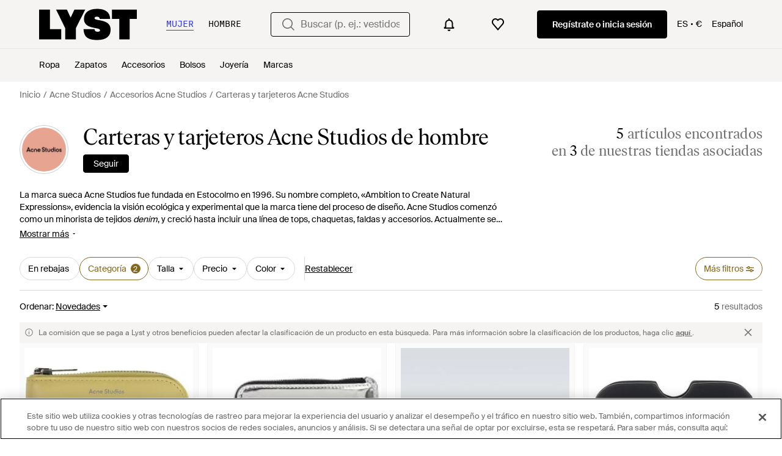

--- FILE ---
content_type: application/javascript
request_url: https://www.lyst.com/es-es/i18n/jsoni18n.js?bundle_ids=feeds.js,runtime.js&version=es_djangojs_e78ebb8a6df629c9ac3a835c4e1e071fd41a5122ca4b5898a04c4aa930a38f34.zip&bundle_hash=2ff541e1740b46d9e2d03e7baeefd0864807d83b
body_size: 9513
content:
loadCatalog({"catalog": {"in_stock_product.sizes_heading": "Tallas disponibles", "oos_product.signup_bis_alert_set.button": "Aviso de disponibilidad activado", "product.product_more_details_try_instead": "\u00bfNo es tu estilo? Mira estas sugerencias:", "general.less": "Mostrar menos", "new_login.email_permission_modal.title": "Recibir notificaciones", "in_stock_product.compare_prices.compare_prices_title": "Compara precios", "feed.filters.clear_btn_text": "Borrar todo", "feed.following_store_or_brand.label": "Siguiendo", "product.buy_area.size_picker.supply_label": "*Los productos proceden de diferentes tiendas en funci\u00f3n de las tallas y existencias disponibles. Las tablas de tallas pueden variar entre una tienda y otra.", "related_products.main_heading": "Art\u00edculos similares", "checkout.error.buy_now.message": "Lo sentimos. Parece que algo ha ido mal al intentar realizar el pago. Int\u00e9ntalo de nuevo.\n\nEl pago no se ha procesado.", "general.read_more": "Mostrar m\u00e1s", "settings.account.form.email_label": "Direcci\u00f3n de correo electr\u00f3nico", "member_signup.modal.in_stock.title": "Hazte miembro de Lyst para descubrir art\u00edculos emblem\u00e1ticos a precios inteligentes.", "member_signup.modal.aspirer_acquisition.title": "27 000 marcas para elegir", "price_comparison.compare_prices": "Compara precios", "privacy_policy.california_privacy_rights.do_not_sell_or_share.label": "No vender ni compartir mi informaci\u00f3n personal", "checkout.error.payment_refused.title": "No se podido completar la transacci\u00f3n", "settings.change_password.title": "Cambiar la contrase\u00f1a", "in_stock_product.compare_prices.see_more_prices_cta_singular": "Ver {count} precio m\u00e1s", "product.buy_area.compare_count_prices.cta": "Comparar {count} precios", "feed.filters.top_level_category.cup": "Copa", "account.email_sent_check_inbox.label": "E-mail con enlace enviado con \u00e9xito, comprueba tu bandeja de entrada", "header.country_picker.label": "country picker", "footer.links_careers": "Trabaja con nosotros", "is_product.shop_now.app_overlay_block.title_3": "Encuentra antes todas las rebajas de tus marcas preferidas", "app_landing.scan_code.title": "Escanea el c\u00f3digo en tu tel\u00e9fono", "general.mens": "de hombre", "account.register.welcome_back.title": "\u00a1Un placer tenerte de vuelta! Inicia sesi\u00f3n", "settings.account.subscriptions.newsletters.description": "Recibe recomendaciones personalizadas sobre tus marcas favoritas y b\u00fasquedas guardadas ", "follow_button.label.follow": "Seguir", "account.password_reset_confirmation_failed.title": "No se ha podido restablecer tu contrase\u00f1a.", "feed.page_title.template_color_no_discount_designer": "{category_name} {designer_name} de color {color}", "account.register.only_fashion_website.title": "El \u00fanico sitio de moda que necesitas", "settings.account.country.description": "Personaliza tu experiencia para visualizar tus art\u00edculos favoritos", "footer.help_info.product_ranking_link": "Informaci\u00f3n de clasificaci\u00f3n de productos", "storefront.shipping_info.days": "Disponibilidad de entrega en {days} d\u00edas ", "account.set_country_btn_text": "Elegir este pa\u00eds", "account.set_password_contain_8_characters.label": "8 caracteres", "general.see_all": "Ver todo", "feed.filter.results_amount_partner_label": ["de <span {partner_amount_span_props}>{partner_amount}</span> tiendas asociadas", "de <span {partner_amount_span_props}>{partner_amount}</span> tiendas asociadas"], "general.integer_with_percent_symbol": "{integer} %", "in_stock_product.size_and_fit": "Talla y ajuste", "error.general_modal.title": "Se ha producido un error", "footer.help_info.returns_policy_link": "Pol\u00edtica de devoluciones", "app_header_menu.brands_a_z": "Marcas A-Z", "account.two_passwords_no_match.label": "Los dos campos de contrase\u00f1a no coinciden ", "account.register.legal_agreement.sign_up_opt_in_terms": "Al crear una cuenta, aceptas las <a {terms_and_conditions_link_props}><em>Condiciones de uso</em></a> de Lyst. Si deseas m\u00e1s informaci\u00f3n sobre la manera en que Lyst utiliza y protege tu informaci\u00f3n personal, consulta nuestra <a {privacy_policy_link_props}><em>Pol\u00edtica de privacidad</em></a>.", "error.checkout.size_needed": "Selecciona una talla antes de finalizar la compra", "checkout.page_title": "Comprar", "input.field.required": "Rellena este campo.", "footer.follow_us.x_tooltip": "Lyst en X", "feed.filters.top_level_category.shoes": "Zapatos", "settings.account.subscriptions.promotions.description": "Promociones y descuentos especiales de las tiendas en las que te gusta comprar", "cookie_notification.cookie_settings.title": "Configuraci\u00f3n", "tooltip.wishlist": "Guarda este art\u00edculo en la lista de favoritos y recibe avisos cuando est\u00e9 rebajado.", "feed.filters.top_level_category.band": "Talla", "feed.omnibus_disclaimer.label": "La comisi\u00f3n que se paga a Lyst y otros beneficios pueden afectar la clasificaci\u00f3n de un producto en esta b\u00fasqueda. Para m\u00e1s informaci\u00f3n sobre la clasificaci\u00f3n de los productos, haga clic <a {omnibus_link_props}> aqu\u00ed </a>.", "account.register.form.enter_email.placeholder": "Introduce tu direcci\u00f3n de e-mail para iniciar sesi\u00f3n o registrarte", "in_stock_product.from_retailer": "De {retailer_name}", "product.buy_area.store_size.label": "Talla de la tienda", "password_reset_complete.website_link.text": "Iniciar sesi\u00f3n en el sitio web", "in_stock_product.details": "Detalles del producto", "is_product.shop_now.app_overlay_block.title_1": "Encuentra el mejor precio m\u00e1s r\u00e1pido en la aplicaci\u00f3n", "feed.filter.results_amount": ["<span {results_amount_span_props}>{results_amount}</span> resultados", "<span {results_amount_span_props}>{results_amount}</span> resultados "], "settings.account.help.title": "Necesito ayuda", "feed.filters.discount_high_low": "Descuento: de mayor a menor", "terms_conditions.terms_conditions_text.view_tcs": "Ver t\u00e9rminos y condiciones", "account.reset_password.desc": "Crea una contrase\u00f1a de al menos 8 caracteres. No utilices ninguna de las contrase\u00f1as que hayas usado anteriormente.", "sale_feed.title.product_taxonomy_for_designer_and_gender": "{product_taxonomy} {designer_name} {for_gender} en rebajas", "product.buy_area.see_more_sizes": "Haz clic para ver m\u00e1s tallas", "account.set_password_contain_1_upper.label": "1 letra may\u00fascula", "settings.account.form.subscriptions.off": "Desactivar", "burger_menu.country_selector.title": "Pa\u00eds o regi\u00f3n", "feed.filters.mobile_clear_all_btn_text": "Restablecer", "general.select": "Seleccionar", "account.all_benefits.value_prop.label": "Recibe avisos sobre determinados art\u00edculos, guarda tus b\u00fasquedas y crea una lista de favoritos", "product_edit_button.label": "Modificar producto", "password_reset_complete.app_link_cta.text": "Iniciar sesi\u00f3n en la aplicaci\u00f3n", "settings.account.subscriptions.title": "Recibir notificaciones por e-mail", "account.resend_reset_link.title": "E-mail con enlace enviado", "general.continue": "Continuar", "storefront.joined_date": "Fecha de entrada en Lyst: {date}", "general.show_more": "Mostrar m\u00e1s", "in_stock_product.compare_prices_text_link": "Comparar precios", "account.resend_reset_link.cta": "Reenviar e-mail con enlace", "oos_product.select_size_for_personalized_alerts": "Select Your Size for Personalised Alerts", "in_stock_product.retailer_promotion_terms_link": "Sujeto a las condiciones de la promoci\u00f3n de {retailer_name}", "account.settings.password_min_length": "Escribe una contrase\u00f1a de al menos {min_chars_count} caracteres.", "checkout.payment.header": "Pago", "product.breadcrumbs.type_by_designer_for_gender": "{product_type} {designer_name} {for_gender}", "product.related_products.show_me_more": "Ver m\u00e1s", "oos_product.back_in_stock_alert_is_active_title": "Te avisaremos cuando vuelva a estar disponible.", "product_card.more_colors_available": "Otros colores disponibles", "account.register.sign_up_with_provider": "Continuar con {social_auth_provider}", "settings.account.form.current_password_label": "Contrase\u00f1a actual *", "settings.account.form.confirm_new_password_label": "Confirmar contrase\u00f1a nueva", "product.breadcrumbs.type_for_gender": "{product_type} {for_gender}", "footer.help_info.intellectual_property_link": "Propiedad intelectual", "general.back_btn_text": "Volver", "footer.help_info.become_a_partner_link": "Convi\u00e9rtete en socio", "footer.help_info.modern_slavery_statement": "Declaraci\u00f3n sobre la esclavitud moderna", "settings.account.help.help_centre": "Atenci\u00f3n al cliente", "footer.links_lyst_news": "Noticias de Lyst", "paginated_carousel.prev_btn_txt": "Anterior", "general.close": "Cerrar", "price_comparison.price_options": "Variedad de precios", "new_login.email_permission_modal.body": "Recibe informaci\u00f3n privilegiada sobre las novedades, los art\u00edculos m\u00e1s populares y los que est\u00e1n a punto de agotarse. Te informaremos sobre cualquier variaci\u00f3n de precio o de existencias para que nunca te quedes sin tus art\u00edculos favoritos.", "account.register.legal_agreement.sign_up_opt_in_terms_us_version": "Al crear una cuenta, aceptas las <a {terms_and_conditions_link_props}><em>Condiciones de uso</em></a> de Lyst y est\u00e1s de acuerdo en recibir notificaciones por e-mail de Lyst. Si deseas m\u00e1s informaci\u00f3n sobre la manera en que Lyst utiliza y protege tu informaci\u00f3n personal, consulta nuestra <a {privacy_policy_link_props}><em>Pol\u00edtica de privacidad</em></a>.", "checkout.delivery_method.header": "M\u00e9todo de Env\u00edo", "feed_sort.option_label.last_saved": "Guardado por \u00faltima vez", "promotion_message.designer.promo_btn_text": "Promociones", "oos_product.info_callout_affiliate": "Over 600 retailers checked today. Last seen at {retailer_name}.", "storefront.modal.title.seller_details": "Informaci\u00f3n sobre este vendedor", "feed.editorial.recommended": "Recomendaciones para ti", "in_stock_product.compare_prices.see_retailer_available_sizes": "Ver las tallas disponibles de la marca", "error.oos_modal.title": "Art\u00edculo agotado", "product.breadcrumbs.subcategory_by_designer": "{product_subcategory} {designer_name}", "footer.help_info.contact_link": "Contacta con nosotros", "feed.store_updates.cta": "Seguir", "product.buy_area.alert_me_size.label": "Avisadme", "product.buy_area.excluding_shipping_info.label": "{shipping_cost_format} de gastos de env\u00edo no incluidos", "in_stock_product.store_comparison_title": "Comparativa", "feed.filter.no_size_message": "Comprueba la disponibilidad de tallas de otra categor\u00eda.", "product.breadcrumbs.category_for_gender": "{product_category} {for_gender}", "feeds.curated_products.related_category": "Categor\u00edas similares ", "app_landing.scan_code.desc": "Activa la c\u00e1mara de tu tel\u00e9fono, escanea el c\u00f3digo y desc\u00e1rgate la aplicaci\u00f3n de Lyst gratis", "account.no_email_received_reset_link.label": "No he recibido el e-mail", "general.learn_more_seller": "M\u00e1s informaci\u00f3n sobre este vendedor", "in_stock_product.compare_prices.see_more_prices_cta": "Ver {count} precios m\u00e1s", "sale_feed.header.designer_for_gender": "Art\u00edculos {designer_name} {for_gender} rebajados", "general.or": "o", "feed.filters_size_category_first.description": "Selecciona una categor\u00eda antes de filtrar por talla", "error.500.title": "Lo sentimos, se ha producido un error.", "checkout.error.payment_refused.message": "Revisa tus datos o prueba con otro m\u00e9todo de pago. Si el error contin\u00faa, ponte en contacto con tu entidad bancaria.\n\nEl pago no se ha procesado.", "settings.account.subscriptions.update_successful": "Se ha actualizado tu configuraci\u00f3n", "feed.filters.color_title": "Color", "save_for_later.cta.variant_b": "Seguir ofertas", "feed.filters.category.all_categories": "Todas las categor\u00edas", "promotion_message.previously_expired_promotions_number": "{number} promociones caducadas", "oos_product.tracking_mutiple_retailers_notification": "Tracking Across {retailer_count} Retailers", "feed_pagination.summary_showing_products": "Mostrando {current_product_count} de {total_product_count}", "feed.min_price_slider.aria_label": "Bot\u00f3n deslizante de precio m\u00ednimo", "storefront.modal.button.visit_full_store": "Visitar tienda", "feed.filters.category.view_all_categories": "Ver todas las categor\u00edas", "footer.links_categories": "Categor\u00edas", "is_product.shop_now.app_overlay_block.title_4": "Sigue este art\u00edculo y recibe avisos cuando est\u00e9 rebajado, todo en un mismo lugar.", "product_card.sold_out": "Agotado", "footer.help_info.private_sellers_link": "Compra de art\u00edculos de particulares", "account.authentication.password": "Contrase\u00f1a", "feed.page_title.subcategory_color.designer": "{product_subcategory} en {color} de {designer_name}", "in_stock_product.compare_prices.price_and_retailer_tablet_title": "Precio y tienda", "account.register.incorrect_email.label": "Formato de e-mail incorrecto, int\u00e9ntalo de nuevo.", "in_stock_product.from_retailer.in_spans": "<span {from_span_props}>En</span> <span {retailer_name_span_props}>{retailer_name}</span>", "member_signup.dont_shop_around": "No busques m\u00e1s.", "in_stock_product.compare_prices.compare_prices_desc": "Hemos encontrado los mejores precios de 450 tiendas.", "in_stock_product.see_more_related_btn_label": "Ver m\u00e1s", "burger_menu.language_selector": "Idioma: {language}", "header.product_search.label": "product search", "suggestion_card.shop_sale_btn_label": "Descubre las rebajas", "feed.created_by_lyst.label": "Creada por Lyst", "feed.curated_products.looking_for_something.title": "\u00bfBuscas algo en concreto?", "account.log_in.title": "Iniciar sesi\u00f3n", "password_reset_complete.title": "\u00a1Ya tienes una nueva contrase\u00f1a!", "price_comparison.prices_between": "Rango de precios entre {min_price} - {max_price}", "general.navigation_app_promo": "\u00danete a los 200 millones de compradores que usan Lyst", "in_stock_product.lyst_promotion_terms_link": "Sujeto a las condiciones de la promoci\u00f3n de Lyst", "search.suggestions.recent_searches.label": "B\u00fasquedas m\u00e1s recientes", "checkout.error.unsupported_card.title": "No se acepta esta tarjeta", "feed.filters.no_size_selected": "No se ha seleccionado ninguna talla", "account.register.login_here.link": "Iniciar sesi\u00f3n", "feed.filters.view_items_label": "Ver art\u00edculos ", "product.breadcrumbs.category_by_designer_for_gender": "{product_category} {designer_name} {for_gender}", "feed.filters.recommended": "Nuestras recomendaciones", "oos_product.hero.btn": "Ver art\u00edculos similares", "burger_menu.language_selector.title": "Idioma", "sale_feed.title.product_taxonomy_for_designer": "{product_taxonomy} {designer_name} en rebajas", "general.about_retailer": "Sobre {retailer_name}", "oos_product.create_back_in_stock_alert_btn_text": "Avisadme", "footer.help_info.shipping_policy_link": "Pol\u00edtica de env\u00edo", "promotion_message.promotion_text.single_active_promotion": "1 promoci\u00f3n activa", "error.400.title": "Lo sentimos, se ha producido un error.", "settings.account.country.update_failed": "Problem updating your location", "follow_button.label.following": "Siguiendo", "general.similar_items": "Art\u00edculos similares", "footer.help_info.code_of_conduct": "C\u00f3digo de conducta", "new_login.email_permission_modal.cta": "Reg\u00edstrate", "designer_updates.get_updates_designer.in_spans": "Recibe novedades de <br><span {designer_name_span_props}>{designer_name}</span>", "settings.account.country.update_successful": "Your location has been updated", "feed.browse_title": "Explorar", "feed.header.template_size_for_men_category": "{category} de hombre de la talla {size_number} en {country}", "account.reset_password.title": "Restablece tu contrase\u00f1a", "designer_shop.designer_gender_page_title": "{designer_name} {for_gender}", "product.buy_area.buy_now": "Comprar ahora", "checkout.error.payment_method.message": "Lo sentimos. Parece que algo ha ido mal. Int\u00e9ntalo de nuevo.\n\nEl pago no se ha procesado.", "in_stock_product.size_guide": "Gu\u00eda de tallas", "sale_feed.header.designer": "Art\u00edculos {designer_name} en rebajas", "feed.filters.price_low_high": "Precio: de menor a mayor", "app_download_small_banner.general.cta": "Abrir", "product.buy_area.select_size.label": "Selecciona una talla para ver el precio m\u00e1s bajo", "settings.account.form.subscription.newsletters.label": "Boletines", "oos_product.create_back_in_stock_alert_body": "Comprobamos las existencias de 450 tiendas cada d\u00eda. Te informaremos cuando el art\u00edculo vuelva a estar disponible.", "feed.page_title.subcategory_for_gender_color.designer": "{product_subcategory} en {color} {designer_name} {for_gender}", "in_stock_product.or_separator": "o", "account.register.follow_products_deals_designer.title": "Sigue todas las novedades y rebajas de {designer_name}", "checkout.error.shipping_address_refused.message": "Esta tienda no realiza env\u00edos a esta direcci\u00f3n.\n\nPrueba con otra diferente.", "footer.help_info.developers_link": "Desarrolladores", "product.breadcrumbs.type_by_designer": "{product_type} {designer_name}", "in_stock_product.compare_prices.retailer_title": "Tienda", "general.sponsored_label": "Patrocinado", "account.confirm_your_password.label": "Confirma tu contrase\u00f1a", "in_stock_product.related": "Art\u00edculos similares", "promotion_message.promotions_text.use_code": "Usar c\u00f3digo:", "account.register.or_no_password.label": "No tengo contrase\u00f1a", "lyst_type.designer": "Marca", "in_stock_product.compare_prices.shipping_and_size_tablet_title": "Env\u00edo y tallas", "general.skip_navigation.label": "Saltar navegaci\u00f3n", "in_stock_product.designer_category_link": "Descubre m\u00e1s art\u00edculos de {designer}", "promotion_message.designer.expired_label": "Venci\u00f3 el", "account.register.legal_agreement.sign_up_and_subscribe_terms": "Al crear una cuenta y suscribirte a recibir nuestras notificaciones por correo electr\u00f3nico, aceptas las <a {terms_and_conditions_link_props}><em>Condiciones de uso</em></a> de Lyst. Si deseas m\u00e1s informaci\u00f3n sobre la manera en que Lyst utiliza y protege tu informaci\u00f3n personal, consulta nuestra <a {privacy_policy_link_props}><em>Pol\u00edtica de privacidad</em></a>.", "settings.account.gender.description": "Personaliza tu experiencia para visualizar tus art\u00edculos favoritos", "sale_feed.title.product_taxonomy_for_gender": "{product_taxonomy} {for_gender} en rebajas", "error.general_modal.description": "Lo sentimos, se ha producido un error.\n\nInt\u00e9ntalo de nuevo m\u00e1s tarde.", "app_download_small_banner.better_in_the_app.description": "Lyst es a\u00fan mejor en la aplicaci\u00f3n", "oos_product.info_callout_no_retailers": "We checked over 600 retailers today for you, and this item isn\u2019t available in your region.", "oos_product.alert_set_for_size": "Alert set for size", "feed.filters.top_level_category.underwear": "Ropa interior", "account.register.return_lead_btn_follow_products_designer": "Follow designer", "settings.account.help.contact_us": "Contacta con nosotros", "settings.account.title": "Configuraci\u00f3n de cuenta", "homepage.module_value_props_sign_up_button": "Reg\u00edstrate", "oos_product.info_callout_icon": "We checked over 600 retailers today for you, and this item is currently unavailable.", "general.free_shipping": "Env\u00edo gratuito", "feed.page_title.type_for_gender_color.designer": "{product_type} en {color} de {designer_name} {for_gender}", "promotion.button.load_more": "Mostrar m\u00e1s", "storefront.verified.disclaimer": "La insignia de verificado significa que se ha verificado una cuenta en funci\u00f3n de su actividad sobre nuestro producto.", "product_card.promo_label.low_stock": "Pocas unidades disponibles", "header.gender.women": "Mujer", "account.resend_reset_link.desc": "Te hemos enviado un e-mail a {user_email_address} para restablecer tu contrase\u00f1a. Comprueba tu bandeja de entrada.", "general.previous_btn": "Anterior", "settings.account.form.gender.menswear": "Ropa de hombre", "designer_updates.get_updates_designer_category.in_spans": "Recibe novedades de <br><span {designer_name_span_props}>{product_taxonomy} {designer_name}</span>", "product_card.product_description.label": "product description", "account.save_new_password.cta": "Guardar contrase\u00f1a nueva", "promotion_message.designer.expires_label": "V\u00e1lido hasta", "in_stock_product.size_and_fit_text": "Si quieres comprobar la disponibilidad de tallas y los ajustes, visita la p\u00e1gina de la tienda.", "footer.mobile.image_alt_text": "Descargar en la App Store", "settings.account.updating": "Actualiza tu configuraci\u00f3n", "feed.product_count.label": ["{count} art\u00edculo", "{count} art\u00edculos"], "product.buy_area.size_stock_disclaimer": "Para conocer la informaci\u00f3n m\u00e1s actualizada sobre existencias, disponibilidad de tallas y promociones, consulta el sitio web de {retailer_name}", "product.buy_area.buy_direct_btn_text": "Compra r\u00e1pida", "burger_menu.my_list_section_title": "Mi Lyst", "lyst_type.retailer": "Tienda", "member_signup.member_save_products.title": "Lyst es a\u00fan mejor como miembro", "promotion_message.promotion_text.copied_to_clipboard": "Copiado al portapapeles", "checkout.shipping_billing_form.header": "Direcci\u00f3n de env\u00edo y de facturaci\u00f3n", "product.buy_area.lowest_price.label": "Precio m\u00e1s bajo", "footer.follow_us.instagram_tooltip": "Lyst en Instagram", "paginated_carousel.next_btn_txt": "Siguiente", "feed.filters.top_level_category.outerwear": "Prendas de abrigo", "oos_product.info_callout_affiliate_two_retailers": "Over 600 retailers checked today. Last seen at {retailer_name} and 1 other.", "search.suggestions.top_result.label": "Mejor resultado", "footer.follow_us.tiktok_tooltip": "Lyst en Tiktok", "settings.account.password_change": "Cambiar la contrase\u00f1a", "survey_terms_and_conditions.title": "Lyst survey sweepstakes official rules", "oos_product.info_callout_affiliate_multiple_retailers": "Over 600 retailers checked today. Last seen at {retailer_name} and {retailer_count} others.", "in_stock_product.compare_prices.price_title": "Precio", "in_stock_product.compare_prices.store_title": "Informaci\u00f3n", "account.error.email_password_combination.label": "Direcci\u00f3n de e-mail y/o contrase\u00f1a incorrectos, int\u00e9ntalo de nuevo.", "footer.help_info.responsible_sourcing": "Pol\u00edtica de abastecimiento responsable", "general.read_and_shop": "Descubre y compra", "curated_ads.curated_by_lyst": "Seleccionado por Lyst", "feed.filters.category.view_all_category_name": "Todo en {category_name}", "feed.retailers_count.label_v2.in_spans": ["en <span {count_span_props}>{count}</span> de nuestras tiendas asociadas", "en <span {count_span_props}>{count}</span> de nuestras tiendas asociadas"], "account.set_password_contain_1_special.label": "1 car\u00e1cter especial", "promotion.button.see_all": "Ver todo", "footer.help_info.help_center_link": "Atenci\u00f3n al cliente", "oos_product.get_notified_when_back_in_stock_btn": "Get Notified When Back in Stock", "feed.omnibus_fashionclip_disclaimer.label": "Estos resultados pueden generarse por algoritmos experimentales e Inteligencia Artificial (IA). Env\u00edanos tus comentarios <a {omnibus_link_props}>aqu\u00ed</a>.", "feed.filters.newest": "Novedades", "in_stock_product.compare_prices.out_of_stock_option": "Agotado", "in_stock_product.sponsored_by_retailer": "Patrocinado por \u202a{retailer_name}\u202c", "checkout.buy_now": "Comprar", "feed.header.template_color_all": "{category_name} de color {color}", "app_download_small_banner.general.title": "Consigue la aplicaci\u00f3n de Lyst", "product.breadcrumbs.subcategory_for_gender": "{product_subcategory} {for_gender}", "product.buy_area.lyst_shop_partner": "Socio comercial de Lyst", "account.set_password_contain_1_number.label": "1 n\u00famero", "settings.account.subscriptions.notifications.description": "Recibe avisos cuando tus art\u00edculos favoritos est\u00e9n en rebajas o vuelvan a estar disponibles", "feed.filters.sort_by": "Ordenar", "in_stock_product.compare_prices.sizes_title": "Tallas disponibles", "feed.header.template_material_all": "{category_name} de {material}", "feeds.empty_message": "Lo sentimos, no hemos encontrado ning\u00fan art\u00edculo.", "settings.account.gender.title": "\u00bfQu\u00e9 sueles comprar?", "product.buy_area.more_like_this.label": "Mostrar art\u00edculos similares", "product.buy_area.schema_size.label": "Talla {schema_size}", "member_signup.member_products_love.title": "Disfruta de las ventajas de ser miembro de Lyst. Inicia sesi\u00f3n o reg\u00edstrate para guardar tus art\u00edculos favoritos", "settings.account.save_success_alert_txt": "Se ha actualizado tu cuenta.", "settings.account.gender.update_failed": "Problem updating your shopping preferences", "settings.account.gender.update_successful": "Se han actualizado tus preferencias de compra", "account.send_email_reset_password.title": "Te enviaremos un e-mail con el enlace para restablecer tu contrase\u00f1a", "toast.item_added_to_wishlist": "El art\u00edculo se ha guardado en la lista de favoritos.", "product.breadcrumbs.category_by_designer": "{product_category} {designer_name}", "back_to_top": "Volver arriba", "header.search.placeholder_for_men": "Buscar (p. ej.: vaqueros Acne)", "settings.account.form.subscription.notifications.label": "Avisos", "product.buy_area.hide_offer.link": "Ocultar oferta", "product.buy_area.more_items_like_this.label": "Mostrar art\u00edculos similares", "designer_updates.get_designer_updates_btn_text": "Seguir", "settings.account.form.subscriptions.on": "Activar", "promotion_message.promotion_text.limited_time_promotion": "Promoci\u00f3n disponible por tiempo limitado", "burger_menu.country_selector.currently_selected": "Pa\u00eds - divisa: {country} - {currency_indicator}", "feed.filter.all_filters": "Todos los filtros", "product_card.promo_label.sale": "Rebajas", "oos_product.create_back_in_stock_alert_title": "\u00bfQuieres que te avisemos cuando est\u00e9 disponible?", "product.buy_area.select_size_menu.title": "Selecciona una talla", "feed.max_price_slider.aria_label": "Bot\u00f3n deslizante de precio m\u00e1ximo", "general.filters": "Filtros", "settings.account.set_password_prompt": "No has establecido una contrase\u00f1a para esta cuenta; es probable que hayas iniciado sesi\u00f3n con Facebook o Google. Para actualizar tu configuraci\u00f3n de cuenta debes <em><a {password_reset_link_props}>restablecer tu contrase\u00f1a</a></em>.", "account.register.email_link_sign_in.cta": "Enviarme un e-mail con el enlace para iniciar sesi\u00f3n", "settings.account.subscriptions.receiving_emails_to": "Actualmente recibes notificaciones en <b>{email}</b>.", "general.read_less": "Mostrar menos", "app_header_menu.popular_brands": "Marcas populares", "general.more_information": "M\u00e1s informaci\u00f3n", "header.navigation.sign_in_log_in.cta": "Reg\u00edstrate o inicia sesi\u00f3n", "product.buy_area.offer_available.link": "Oferta disponible", "product.breadcrumbs.subcategory_by_designer_for_gender": "{product_subcategory} {designer_name} {for_gender}", "account.resend_login_link.desc": "Te hemos enviado un e-mail a {user_email_address} para iniciar sesi\u00f3n. Comprueba tu bandeja de entrada.", "footer.help_info.terms_and_conditions_link": "Condiciones de uso", "feed.product_count.label_v2.in_spans": ["<span {count_span_props}>{count}</span> art\u00edculo encontrado", "<span {count_span_props}>{count}</span> art\u00edculos encontrados"], "oos_product.tracking_single_retailer_notification": "Tracking 1 Retailer", "feed.filters.top_level_category.dresses": "Vestidos", "in_stock_product.see_size_information": "Gu\u00eda de tallas", "footer.mobile.text": "Descubre la nueva aplicaci\u00f3n de Lyst para iPhone, iPad y Android.", "member_signup.modal.on_sale.title": "Hazte miembro de Lyst para recibir avisos cuando bajen los precios de tus art\u00edculos favoritos.", "settings.account.help.account_faq": "Preguntas frecuentes sobre la cuenta", "wishlist.signup_overlay_cta": "Reg\u00edstrate y crea tu lista de favoritos", "product.buy_area.checkout_lyst.label": "Comprar en Lyst", "account.create_password.title": "Crea una contrase\u00f1a", "member_signup.modal.out_of_stock.title": "Hazte miembro de Lyst y te avisaremos cuando este art\u00edculo vuelva a estar disponible.", "burger_menu.country_selector": "Pa\u00eds: {country} - {currency_indicator}", "feed.filters.price_high_low": "Precio: de mayor a menor", "feed.header.template_color": "{category_name} de color {color} {for_gender}", "storefront.shipping_info.country": "Env\u00edos a {country}", "account.set_password_contain.title": "Como m\u00ednimo, tu contrase\u00f1a debe incluir:", "checkout.error.bad_domain.message": "Direcci\u00f3n no v\u00e1lida.\n\nPrueba con otra diferente.", "header.gender.men": "Hombre", "general.show_less": "Mostrar menos", "storefront.articles.title": "Noticias destacadas", "general.change": "Cambiar", "account.send_reset_link.cta": "Enviar enlace para restablecer la contrase\u00f1a", "feed.header.template_material": "{category_name} de {material} {for_gender}", "feed.filters.no_gender": "\u00bfBuscas art\u00edculos de hombre o de mujer?", "burger_menu.more_category_link": "Ver m\u00e1s", "footer.help_info.s172_statement": "Declaraci\u00f3n del art\u00edculo 172", "account.set_password_contain_1_lower.label": "1 letra min\u00fascula", "wishlist_items.current_user_not_saved_items_desc1": "A\u00f1ade tus art\u00edculos favoritos a esta lista para visualizarlos", "footer.help_info.payments_link": "Pagos", "footer.help_info.title_variant_b": "Ayuda e informaci\u00f3n", "general.next_btn": "Siguiente", "in_stock_product.out_of_stock_size": "\u00bfNo encuentras tu talla?", "feed.page_title.type_color.designer": "{product_type} en {color} de {designer_name}", "product.view_seller_details": "Ver informaci\u00f3n sobre el vendedor", "feed.header.template_size_for_women_category": "{category} de mujer de la talla {size_number} en {country}", "account.register.follow_products_deals_store.title": "Sigue todas las novedades y rebajas de {retailer_name}", "site_links.view_all": "Ver todo", "product.buy_area.official_store.label": "Tienda autorizada", "feed.filters.more_filters_title": "M\u00e1s filtros", "general.more": "Mostrar m\u00e1s", "search.suggestions.other_suggestions.label": "Otras sugerencias", "account.forgot_password.link": "He olvidado mi contrase\u00f1a", "settings.account.form.gender.womenswear": "Ropa de mujer", "account.register.already_member.label": "Parece que ya tienes una cuenta con nosotros.", "app_landing.available_ios.label": "Disponible para iOS y Android", "settings.account.subscriptions.update_failed": "Se ha producido un problema al actualizar tu configuraci\u00f3n", "product.related_products.related_searches": "Resultados similares", "member_signup.modal.aspirer_acquisition.subtitle": "Ya busques un art\u00edculo para una ocasi\u00f3n o quieras renovar tu fondo de armario, Lyst es la mejor opci\u00f3n. Reg\u00edstrate en Lyst para recibir informaci\u00f3n de expertos de moda y hacer compras m\u00e1s inteligentes.", "feed.filters.top_level_category.suits_and_tailoring": "Trajes", "checkout.error.unsupported_card.message": "Prueba con otro m\u00e9todo de pago.\n\nEl pago no se ha procesado.", "settings.account.form.new_password_label": "Nueva contrase\u00f1a", "header.user_dropdown.sign_out": "Cerrar sesi\u00f3n", "product.related_products.new_arrivals": "Novedades", "oos_product.product_details_photos_title": "Galer\u00eda", "account.register.legal_agreement.sign_up_checkbox_label": "Deseo recibir informaci\u00f3n sobre productos, servicios y rebajas, incluyendo avisos personalizados por e-mail. Podr\u00e1s darte de baja en cualquier momento.", "account.register.return_lead_btn_follow_search": "Follow search", "footer.links_about_us": "Conoce Lyst", "in_stock_product.saved": "Guardado", "feed.sort.mobile_btn_text": "Ordenar", "promotion_message.currently_active_promotions": "Promociones actualmente activas", "account.password_reset_confirmation_failed.desc": "El enlace para restablecer la contrase\u00f1a es inv\u00e1lido o ya ha sido usado.", "product.buy_from_store": "Comprar en la tienda", "feed.filter.category_size_error": "Lo sentimos, no hemos encontrado tallas disponibles en esta categor\u00eda.", "product_card.promo_label.trending": "Tendencias", "feed.filters.top_level_category.tops": "Camisetas y tops", "header.search.placeholder_for_women": "Buscar (p. ej.: vestidos Valentino)", "feed.filters.mobile_cancel_btn_text": "Cancelar", "footer.help_info.privacy_and_cookie_policy_link": "Pol\u00edtica de privacidad y de cookies", "feed.filters.top_level_category.bottoms": "Pantalones", "product_card.not_available_in_your_country": "No est\u00e1 disponible en tu pa\u00eds", "account.invalid_password_format.label": "Formato de contrase\u00f1a incorrecto", "product.buy_area.excluding_shipping_free_over.label": "{shipping_cost_format} de gastos de env\u00edo no incluidos. Env\u00edo gratis en pedidos superiores a {free_shipping_threshold}", "create_lyst.categories.option.one_category.category_select_placeholder": "Selecciona una categor\u00eda", "account.set_country": "Elige tu pa\u00eds", "account.register.return_lead_title_follow_search": "Follow new search results for \"{search_terms}\"", "promotion_message.promotion_text.active_promotions": "{number} promociones activas", "footer.follow_us.facebook_tooltip": "Lyst en Facebook", "footer.links_lyst_insights": "Lyst Insights", "account.create_account.title": "Crear una cuenta", "account.register.return_lead_btn_follow_products_store": "Follow store", "error.oos_modal.description": "Lo sentimos, este art\u00edculo est\u00e1 agotado temporalmente.\n\nB\u00fascalo de nuevo en unos d\u00edas.", "footer.international.title": "Internacional", "footer.help_info.refund_policy_link": "Pol\u00edtica de reembolsos", "settings.account.form.subscription.promotions.label": "Promociones", "member_signup.generic_member.title": "Disfruta de las ventajas de ser miembro de Lyst. Inicia sesi\u00f3n o reg\u00edstrate para sumergirte en el mundo de la moda.", "general.womens": "de mujer", "product.buy_area.sizes_more_count.label": "+ {count} m\u00e1s", "oos_product.oos.label": "Agotado"}, "formats": {"DECIMAL_SEPARATOR": ",", "THOUSAND_SEPARATOR": " ", "NUMBER_GROUPING": 3}, "plural": "(n != 1)"})